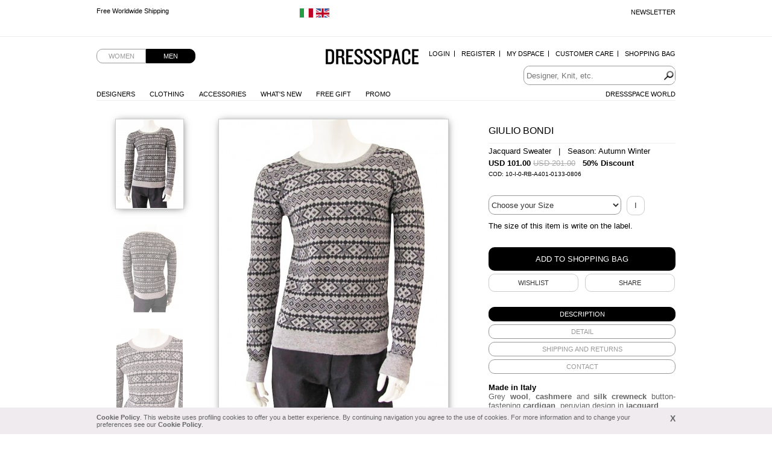

--- FILE ---
content_type: text/html; charset=UTF-8
request_url: https://www.dressspace.com/man/clothing/knitwear/jacquard_sweater-id=7756.html
body_size: 6513
content:
<!DOCTYPE html>
<html>

<head>
            <title>Jacquard Sweater</title>
        <meta name="viewport" content="width=device-width, initial-scale=1.0" />
        <meta charset="utf-8">
        <meta http-equiv="Content-Language" content="en">
        <meta name="robots" content="all">
        <meta name="description" content="Grey wool, cashmere and silk crewneck button-fastening cardigan, peruvian design in jacquard.">
        <meta name="keywords" content="designer fashion, designer clothing, designer clothes,">
        <meta name="msvalidate.01" content="8048CC6CD7B705A43C7975DE18DCA983">
        <meta name="facebook-domain-verification" content="59vyrgfnd0v422zbr4fqk253bs4wy5" />

                        <link rel="alternate" href="https://www.dressspace.com/it/uomo/abbigliamento/knitwear/jacquard_sweater-id=7756.html" hreflang="it" />
                            <link rel="alternate" href="https://www.dressspace.com/man/clothing/knitwear/jacquard_sweater-id=7756.html" hreflang="en" />
            
        <link rel="canonical" href="https://www.dressspace.com/man/clothing/knitwear/jacquard_sweater-id=7756.html">
        <script>
            window.site_url = 'https://www.dressspace.com/';
        </script>
        <link rel="stylesheet" href="https://www.dressspace.com/s/_s.css?1712742555">
<script src="https://www.dressspace.com/js/_j.js?1712742555"></script>

            <script>
                (function(i, s, o, g, r, a, m) {
                    i['GoogleAnalyticsObject'] = r;
                    i[r] = i[r] || function() {
                        (i[r].q = i[r].q || []).push(arguments)
                    }, i[r].l = 1 * new Date();
                    a = s.createElement(o),
                        m = s.getElementsByTagName(o)[0];
                    a.async = 1;
                    a.src = g;
                    m.parentNode.insertBefore(a, m)
                })(window, document, 'script', '//www.google-analytics.com/analytics.js', 'ga');

                ga('create', 'UA-5649935-1', 'auto');
                ga('send', 'pageview');
            </script>

            <!-- Hotjar Tracking Code for http://www.dressspace.com/ -->
            <script>
                (function(h, o, t, j, a, r) {
                    h.hj = h.hj || function() {
                        (h.hj.q = h.hj.q || []).push(arguments)
                    };
                    h._hjSettings = {
                        hjid: 347104,
                        hjsv: 5
                    };
                    a = o.getElementsByTagName('head')[0];
                    r = o.createElement('script');
                    r.async = 1;
                    r.src = t + h._hjSettings.hjid + j + h._hjSettings.hjsv;
                    a.appendChild(r);
                })(window, document, '//static.hotjar.com/c/hotjar-', '.js?sv=');
            </script>

            <!-- Yandex.Metrika counter -->
            <script type="text/javascript">
                (function(d, w, c) {
                    (w[c] = w[c] || []).push(function() {
                        try {
                            w.yaCounter43190039 = new Ya.Metrika({
                                id: 43190039,
                                clickmap: true,
                                trackLinks: true,
                                accurateTrackBounce: true
                            });
                        } catch (e) {}
                    });

                    var n = d.getElementsByTagName("script")[0],
                        s = d.createElement("script"),
                        f = function() {
                            n.parentNode.insertBefore(s, n);
                        };
                    s.type = "text/javascript";
                    s.async = true;
                    s.src = "https://mc.yandex.ru/metrika/watch.js";

                    if (w.opera == "[object Opera]") {
                        d.addEventListener("DOMContentLoaded", f, false);
                    } else {
                        f();
                    }
                })(document, window, "yandex_metrika_callbacks");
            </script>
            <noscript>
                <div><img src="https://mc.yandex.ru/watch/43190039" style="position:absolute; left:-9999px;" alt="" /></div>
            </noscript>
            <!-- /Yandex.Metrika counter -->

            <!-- Facebook Pixel Code -->
            <script>
                ! function(f, b, e, v, n, t, s) {
                    if (f.fbq) return;
                    n = f.fbq = function() {
                        n.callMethod ?
                            n.callMethod.apply(n, arguments) : n.queue.push(arguments)
                    };
                    if (!f._fbq) f._fbq = n;
                    n.push = n;
                    n.loaded = !0;
                    n.version = '2.0';
                    n.queue = [];
                    t = b.createElement(e);
                    t.async = !0;
                    t.src = v;
                    s = b.getElementsByTagName(e)[0];
                    s.parentNode.insertBefore(t, s)
                }(window, document, 'script',
                    'https://connect.facebook.net/en_US/fbevents.js');
                fbq('init', '1397534163926006');
                fbq('track', 'PageView');
            </script>
            <noscript><img height="1" width="1" style="display:none" src="https://www.facebook.com/tr?id=1397534163926006&ev=PageView&noscript=1" /></noscript>
            <!-- End Facebook Pixel Code -->
            <link rel="stylesheet" href="https://www.dressspace.com/js/zoom/zoom.css?1712742555">
    <script src="https://www.dressspace.com/js/zoom/zoomDetails.module.js?1712742555"></script>

    <script>
        $(document).ready(function() {
            $("#prod-tabs").tabs();

            if (!Navigation.DEVICE.isTablet) {
                new ZoomDetailsModule({
                    $imageItem: $('#the-img'),
                    // image target div for the zoom. Parent has the same dimensions of the image
                    $imageItemDiv: $('#img-wrapper'),
                    $zoomDivParent: $('#img-wrapper') // zoom div's parent
                });
            }

                            $('#link-back').hide();
            

            $('#prod-thumbs li').click(function() {
                $('#prod-thumbs .active').removeClass('active');

                $(this).addClass('active');

                $('#the-img').attr('src', $(this).attr('data-preview-src'));
                $('#the-img').attr('data-zoom-src', $(this).attr('data-zoom-src'));
            });

            $('#prod-thumbs li').each(function() {
                window.preLoadImages($(this).attr('data-preview-src'));
                window.preLoadImages($(this).attr('data-zoom-src'));
            });

            $('#the-img').attr('data-zoom-src', $('#prod-thumbs li.active').attr('data-zoom-src'));
        });

        var config = {
            msg_size: "Choose your Size"
        };

        var checkAddProd = function() {
            if ($("#size").length > 0 && !$("#size").val()) {
                alert(config.msg_size);
                return false;
            }

            return true;
        }

        var addWishlist = function() {
            // devo avere una taglia selezionata
            var t = "";

            if ($('#size').length > 0)
                t = $('#size').val();

            if (t == "" || typeof t == "undefined")
                alert(config.msg_size);
            else
                window.location.href = "https://www.dressspace.com/mydspace/wishlist_update.php?id=7756&t=" + t;
        }
    </script>
</head>

<body>

                <div id="info_cookie">
                <div id="info_cookie_wrap">
                    <a href="#" onclick="$('#info_cookie').remove()" id="show_info_cookie_close">X</a>
                    <a href="https://www.dressspace.com/privacy_cookie.php">Cookie Policy</a>. This website uses profiling cookies to offer you a better experience. By continuing navigation you agree to the use of cookies. For more information and to change your preferences see our <a href="https://www.dressspace.com/privacy_cookie.php">Cookie Policy</a>.                </div>
            </div>
                <div id="ad">
            <div id="ad-content">
                <div id="ad-newsletter"><a href="https://www.dressspace.com/newsletter.php" class="js-fancybox">Newsletter</a></div>
                <div id="mobile_cart"><a href="https://www.dressspace.com/cart/"><img src="https://www.dressspace.com//i/cart.png" alt="Shopping Bag" /></a></div>


                                    <ul class="slides">
                                                    <li>
                                                                    <a href="http://www.dressspace.com/en/delivery.php">Free Worldwide Shipping</a>
                                                            </li>
                                                    <li>
                                                                    <a href="http://www.dressspace.com/en/delivery.php">Free Worldwide Shipping</a>
                                                            </li>
                                            </ul>
                
                <div class="change-country">
                                            <a href="https://www.dressspace.com/it/uomo/abbigliamento/knitwear/jacquard_sweater-id=7756.html" title="Change country"><img src="https://www.dressspace.com/i/flag_italy.gif" /></a>
                                            <a href="https://www.dressspace.com/man/clothing/knitwear/jacquard_sweater-id=7756.html" title="Change country"><img src="https://www.dressspace.com/i/flag_uk.gif" /></a>
                                    </div>

            </div>
        </div>
    
    <div id="wrap">

                <div id="head">
            <ul id="genre">
                <li><a href="https://www.dressspace.com/woman/">Women</a></li>
                    <li class="active"><a href="https://www.dressspace.com/man/">Men</a></li>
            </ul>

                        <a id="logo" href="https://www.dressspace.com/man/" >Dressspace</a>

            <ul id="nav_utn" class="dropdown">
                                    <li><a href="https://www.dressspace.com/mydspace/login.php?quick">Login</a></li>
                    <li><a href="https://www.dressspace.com/mydspace/register.php">Register</a></li>
                                <li><a href="https://www.dressspace.com/mydspace">My Dspace</a></li>
                <li><a href="https://www.dressspace.com/customer_service.php">Customer Care</a></li>
                <li class="last-child"><a href="https://www.dressspace.com/cart/">Shopping Bag</a>
                                    </li>
            </ul>

            <div id="search">
                <form action="https://www.dressspace.com/search.php">
                    <input type="text" class="text" name="q" placeholder="Designer, Knit, etc." value="">
                    <input type="image" name="submit" src="https://www.dressspace.com/i/search.png" alt="search">
                </form>
            </div>

            <ul id="nav_shop" class="dropdown">
                <li><a href="https://www.dressspace.com/man/designers.html">Designers</a></li>
                                <li><a href="https://www.dressspace.com/man/clothing.html">Clothing</a>
                    <ul>
                        <li><a href="https://www.dressspace.com/man/clothing/blousons.html">Blousons</a></li>
<li><a href="https://www.dressspace.com/man/clothing/dresses.html">Dresses</a></li>
<li><a href="https://www.dressspace.com/man/clothing/jackets.html">Jackets</a></li>
<li><a href="https://www.dressspace.com/man/clothing/knitwear.html">Knitwear</a></li>
<li><a href="https://www.dressspace.com/man/clothing/overcoats.html">Overcoats</a></li>
<li><a href="https://www.dressspace.com/man/clothing/pants.html">Pants</a></li>
<li><a href="https://www.dressspace.com/man/clothing/shirts.html">Shirts</a></li>
<li><a href="https://www.dressspace.com/man/clothing/t-shirt.html">T-shirt</a></li>
<li><a href="https://www.dressspace.com/man/clothing/top.html">Top</a></li>
<li><a href="https://www.dressspace.com/man/clothing/jeans.html">Jeans</a></li>
<li><a href="https://www.dressspace.com/man/clothing/skirts.html">Skirts</a></li>
                    </ul>
                </li>

                <li><a href="https://www.dressspace.com/man/accessories.html">Accessories</a></li>
                <li><a href="https://www.dressspace.com/man/whatsnew.html">What's New</a></li>
                <li><a href="https://www.dressspace.com/man/showcase/free-gift-men.html">Free Gift</a></li>
                <li><a href="https://www.dressspace.com/man/showcase/promotion.html" rel="nofollow">Promo</a></li>

                <!--<li class="hl"><a href="" rel="nofollow">Saldi</a></li>-->
            </ul>

            <ul id="nav_dressspace" class="dropdown">
                <li><a href="http://blog.dressspace.com" target="_blank">Dressspace World</a></li>
            </ul>

            <div id="nav_mobile_wrapper">
                <a href="#" id="menu_opener">&nbsp;</a>

                <div id="nav_mobile">
                    <a href="https://www.dressspace.com/man/designers.php">Designers</a>
                    <a href="https://www.dressspace.com/man/clothing.php">Clothing</a>
                    <a href="https://www.dressspace.com/man/accessories.html">Accessories</a>
                    <a href="https://www.dressspace.com/man/whatsnew.php">What's New</a>
                    <a href="https://www.dressspace.com/man/showcase/free_gift_men.php">Free Gift</a>
                    <a href="https://www.dressspace.com/man/showcase/promo.php" rel="nofollow">Promo</a>
                                            <a href="https://www.dressspace.com/mydspace/login.php?quick">Login</a>
                        <a href="https://www.dressspace.com/mydspace/register.php">Register</a>
                                        <a href="https://www.dressspace.com/mydspace/">My Dspace</a>
                    <a href="https://www.dressspace.com/customer_service.php">Customer Care</a>
                    <a href="https://www.dressspace.com/cart/">Shopping Bag</a>
                    <a href="http://blog.dressspace.com" target="_blank">Dressspace World</a>
                    <a href="https://www.dressspace.com/newsletter.php">Newsletter</a>
                </div>
            </div>
        </div>
        
        <div id="main">
            <p id="back"><a href="#" id="link-back">&lt; &nbsp; BACK TO PRODUCTS</a></p>

            <div id="prod-thumbs" class="no-mobile">
                    <ul>
        <li class="active" data-preview-src="https://www.dressspace.com/data/prod/cache/380_175_10-I-0-RB-A401-0133-0806-BF.jpg" data-zoom-src="https://www.dressspace.com/data/prod/10-I-0-RB-A401-0133-0806-BF.jpg"><img src="https://www.dressspace.com/data/prod/cache/110_175_10-I-0-RB-A401-0133-0806-BF.jpg" alt="Giulio Bondi Jacquard Sweater"></li>
        <li data-preview-src="https://www.dressspace.com/data/prod/cache/380_175_10-I-0-RB-A401-0133-0806-BR.jpg" data-zoom-src="https://www.dressspace.com/data/prod/10-I-0-RB-A401-0133-0806-BR.jpg"><img src="https://www.dressspace.com/data/prod/cache/110_175_10-I-0-RB-A401-0133-0806-BR.jpg" alt="Giulio Bondi Jacquard Sweater"></li>
                    <li data-preview-src="https://www.dressspace.com/data/prod/cache/380_175_10-I-0-RB-A401-0133-0806-P.jpg" data-zoom-src="https://www.dressspace.com/data/prod/10-I-0-RB-A401-0133-0806-P.jpg"><img src="https://www.dressspace.com/data/prod/cache/110_175_10-I-0-RB-A401-0133-0806-P.jpg" alt="Giulio Bondi Jacquard Sweater"></li>
            </ul>
            </div>

            <div id="prod-main">
                <div id="img-wrapper"><img id="the-img" src="https://www.dressspace.com/data/prod/cache/380_175_10-I-0-RB-A401-0133-0806-BF.jpg" alt="Giulio Bondi Jacquard Sweater"></div>
            </div>

            <div id="prod-thumbs" class="only-mobile">
                    <ul>
        <li class="active" data-preview-src="https://www.dressspace.com/data/prod/cache/380_175_10-I-0-RB-A401-0133-0806-BF.jpg" data-zoom-src="https://www.dressspace.com/data/prod/10-I-0-RB-A401-0133-0806-BF.jpg"><img src="https://www.dressspace.com/data/prod/cache/110_175_10-I-0-RB-A401-0133-0806-BF.jpg" alt="Giulio Bondi Jacquard Sweater"></li>
        <li data-preview-src="https://www.dressspace.com/data/prod/cache/380_175_10-I-0-RB-A401-0133-0806-BR.jpg" data-zoom-src="https://www.dressspace.com/data/prod/10-I-0-RB-A401-0133-0806-BR.jpg"><img src="https://www.dressspace.com/data/prod/cache/110_175_10-I-0-RB-A401-0133-0806-BR.jpg" alt="Giulio Bondi Jacquard Sweater"></li>
                    <li data-preview-src="https://www.dressspace.com/data/prod/cache/380_175_10-I-0-RB-A401-0133-0806-P.jpg" data-zoom-src="https://www.dressspace.com/data/prod/10-I-0-RB-A401-0133-0806-P.jpg"><img src="https://www.dressspace.com/data/prod/cache/110_175_10-I-0-RB-A401-0133-0806-P.jpg" alt="Giulio Bondi Jacquard Sweater"></li>
            </ul>
            </div>

            <div id="prod-info">
                <h1>Giulio Bondi</h1>
                <h3>Jacquard Sweater &nbsp; | &nbsp; Season: Autumn Winter</h3>
                <div id="price"><strong class="price">USD 101.00</strong> <span class="price-old">USD 201.00</span>                                             &nbsp; <b>50% Discount</b>
                                    </div>
                                    <div style="font-size:10px;">COD: 10-I-0-RB-A401-0133-0806</div>
                
                <br><br>
                                    <form action="https://www.dressspace.com/cart/update.php" method="get" onsubmit="return checkAddProd()">
                        <input type="hidden" name="action" value="add" />
                        <input type="hidden" name="id" value="7756" />

                                                        <select id="size" name="taglia">
                                    <option value="">Choose your Size</option>
                                    <option value="48">48</option>
                                </select>
                            
                        <a id="size-info" href="https://www.dressspace.com/sizing.php" class="js-fancybox">i</a>

                        <p id="size-info-more">The size of this item is write on the label.</p>

                        <div><input class="btn buy-btn" type="submit" value="Add to Shopping Bag"></div>
                        <div id="extra">
                            <div id="wishlist"><a href="javascript:;" onclick="addWishlist()">Wishlist</a></div>
                            <div id="share" class="addthis_button"><a class="addthis_button" href="http://www.addthis.com/bookmark.php?v=300&amp;pubid=xa-50c1c4c5500eb3eb">SHARE</a></div>
                            <script>
                                var addthis_config = {
                                    ui_click: true,
                                    ui_language: 'en',
                                    data_ga_tracker: 'pageTracker'
                                }
                            </script>
                            <script src="http://s7.addthis.com/js/300/addthis_widget.js#pubid=xa-50c1c4c5500eb3eb"></script>
                        </div>

                    </form>
                
                <div id="prod-tabs">
                    <ul>
                        <li><a href="#tab-desc"><span>Description</span></a></li>
                        <li><a href="#tab-detail"><span>DETAIL</span></a></li>
                        <li><a href="#tab-shipping"><span>SHIPPING AND RETURNS</span></a></li>
                        <li><a href="#tab-contacts"><span>Contact</span></a></li>
                    </ul>
                    <div id="tab-desc">
                        <strong style="display:block;color:#000">Made in Italy</strong>
                        <p style="text-align: justify;">Grey <strong>wool</strong>, <strong>cashmere</strong> and <strong>silk</strong> <strong>crewneck</strong> button-fastening <strong>cardigan</strong>, <span id="result_box" class="short_text" lang="en"><span class="hps">peruvian</span> <span class="hps">design</span> <span class="hps">in</span> <span class="hps"><strong>jacquard</strong>.</span></span></p>                    </div>
                    <div id="tab-detail">
                        80% Merinos Wool 10% Cashmere 10% Silk                    </div>
                    <div id="tab-shipping">
                        <p>We ship with UPS. For further info <a href="https://www.dressspace.com/man/delivery.php">click here</a>.</p><p>You can return any product within 10 days from the delivery date.</p>                    </div>
                    <div id="tab-contacts">
                        <p>
                            <a href="mailto:info@dressspace.com">info@dressspace.com</a><br />
                            +39 0541 732 732<br />
                            +39 393 85 98 656<br />
                        </p>
                    </div>
                </div>
            </div>

            <div class="clear"></div>

            <div id="reviews">
                <h3>Customers review</h3>

                                <p id="write-review"><a href="https://www.dressspace.com/man/review.php?id=7756">Write a review</a></p>
            </div>

            <div class="clear"></div>
        </div>

                            <div class="designer-bar">
                        <a href="https://www.dressspace.com/man/designers/against_my_killer.html">Against my killer</a> - <a href="https://www.dressspace.com/man/designers/alberto_incanuti.html">Alberto Incanuti</a> - <a href="https://www.dressspace.com/man/designers/angelos-frentzos.html">Angelos-Frentzos</a> - <a href="https://www.dressspace.com/man/designers/delfine_wilson.html">Delphine Wilson</a> - <a href="https://www.dressspace.com/man/designers/domingo_rodriguez.html">Domingo Rodriguez</a> - <a href="https://www.dressspace.com/man/designers/rabaya.html">Giulio Bondi</a> - <a href="https://www.dressspace.com/man/designers/james.html">JAMES 0706</a> - <a href="https://www.dressspace.com/man/designers/jan_carlos.html">Jan & Carlos</a> - <a href="https://www.dressspace.com/man/designers/lumen_et_umbra.html">Lumen et umbra</a> - <a href="https://www.dressspace.com/man/designers/sssr_venezia.html">Marc Point</a> - <a href="https://www.dressspace.com/man/designers/marcandcram.html">MarcandcraM</a> - <a href="https://www.dressspace.com/man/designers/nicolas-mark.html">Nicolas & Mark</a> - <a href="https://www.dressspace.com/man/designers/project-frentzos.html">Project-Frentzos</a> - <a href="https://www.dressspace.com/man/designers/rick_owens.html">Rick Owens</a> - <a href="https://www.dressspace.com/man/designers/t-skin.html">T-skin</a> - <a href="https://www.dressspace.com/man/designers/vic-torian.html">Vic-Torian</a> - <a href="https://www.dressspace.com/man/designers/ysack.html">Ysack</a>                    </div>
                        <div id="foot">
                                    <div id="foot-social">
                        <div id="social">
                            <p>follow us on</p>

                            <ul>
                                <li id="social-facebook"><a href="http://www.facebook.com/pages/DRESSSPACE/269296914308">facebook</a></li>
                                <li id="social-twitter"><a href="http://twitter.com/dressspace">twitter</a></li>
                                <li id="social-pinterest"><a href="http://pinterest.com/dressspace/">pinterest</a></li>
                                <li id="social-fancy"><a href="http://fancy.com/dresss">the fancy</a></li>
                                <li id="social-youtube"><a href="http://www.youtube.com/user/DressSpace?feature=guide">youtube</a></li>
                            </ul>
                        </div>

                        <div id="sitemap">
                            <a href="https://www.dressspace.com/sitemap.php">Sitemap</a>

                            <!-- AddThis Button BEGIN -->
                            <div class="addthis_toolbox addthis_default_style">
                                <a class="addthis_button_preferred_1"></a>
                                <a class="addthis_button_preferred_2"></a>
                                <a class="addthis_button_preferred_3"></a>
                                <a class="addthis_button_preferred_4"></a>
                                <a class="addthis_button_compact"></a>
                                <a class="addthis_counter addthis_bubble_style"></a>
                            </div>
                            <script type="text/javascript">
                                var addthis_config = {
                                    "data_track_addressbar": false,
                                    ui_click: true,
                                    ui_language: 'en',
                                    data_ga_tracker: 'pageTracker'
                                };
                                jQuery.getScript('//s7.addthis.com/js/300/addthis_widget.js#pubid=xa-50c1c4c5500eb3eb');
                            </script>
                            <!-- AddThis Button END -->
                        </div>

                        <div class="clear"></div>
                    </div>

                    <div class="foot_blk" id="foot-shipping">
                        <p>
                            Shipping to                            <span id="shipping_to">United States of America</span> <span id="change_country">(<a href="https://www.dressspace.com/change_country.php">Change Country</a>)</span>
                        </p>
                    </div>

                    <div class="foot_blk">
                        <h5>NEW TO DRESSSPACE.COM</h5>

                        <ul>
                            <li><a href="https://www.dressspace.com/dspace.php">What is DressSpace</a></li>
                            <li><a href="https://www.dressspace.com/man/showcase/free_gift_men.php">Free Gift</a></li>
                            <li><a href="https://www.dressspace.com/registration.php">Why register to dressspace.com</a></li>
                        </ul>
                    </div>

                    <div class="foot_blk">
                        <h5>Customer Care</h5>

                        <ul>
                            <li><a href="https://www.dressspace.com/faq.html">Faq</a></li>
                            <li><a href="https://www.dressspace.com/delivery.php">Shipping Times and Costs</a></li>
                            <li><a href="https://www.dressspace.com/payment.php">Payment Security</a></li>
                            <li><a class="js-fancybox" data="{width:400,height:150}" href="https://www.dressspace.com/returns.php">Returns</a></li>
                            <li><a class="js-fancybox" href="https://www.dressspace.com/sizing.php">Size Guide</a></li>
                        </ul>
                    </div>

                    <div class="foot_blk">
                        <h5>About Us</h5>

                        <ul>
                            <li><a href="https://www.dressspace.com/about-us.php">About Us</a></li>
                            <li><a href="https://www.dressspace.com/feedback.php">Feedback</a></li>
                            <li><a href="https://www.dressspace.com/terms.php">Terms and Conditions</a></li>
                            <li><a href="https://www.dressspace.com/privacy-policy.php">Privacy Policy</a></li>
                            <li><a href="https://www.dressspace.com/rss.php">RSS</a> <a href="http://blog.dressspace.com" target="_blank">Blog</a> <a href="https://www.dressspace.com/fashion-story.php">Fashion Story</a></li>
                        </ul>
                    </div>

                    <div class="clear"></div>
                
                <div id="credits">Powered by Dressspace.com - Copyright &copy; 2007-2026 Vulpinari s.r.l. - All Rights Reserved - P.Iva 00749610408</div>
            </div>

                        <script src="//config1.veinteractive.com/tags/CE0EFA13/B206/49AE/84AE/79CBDE23C955/tag.js" type="text/javascript" async></script>

            <script type="text/javascript">
                setTimeout(function() {
                    var a = document.createElement("script");
                    var b = document.getElementsByTagName("script")[0];
                    a.src = document.location.protocol + "//script.crazyegg.com/pages/scripts/0012/7290.js?" + Math.floor(new Date().getTime() / 3600000);
                    a.async = true;
                    a.type = "text/javascript";
                    b.parentNode.insertBefore(a, b)
                }, 1);
            </script>

    </div>
            <script type="text/javascript">
            /* <![CDATA[ */
            var google_conversion_id = 1039898587;
            var google_conversion_language = "en";
            var google_conversion_format = "2";
            var google_conversion_color = "ffffff";
            var google_conversion_label = "-sI7CO7nhWsQ_pubnwM";
            var google_conversion_value = 101;
            var google_conversion_currency = "EUR";
            var google_remarketing_only = false;

            /* ]]> */
        </script>
        <script type="text/javascript" src="//www.googleadservices.com/pagead/conversion.js">
        </script>
        <noscript>
            <div style="display:inline;">
                <img height="1" width="1" style="border-style:none;" alt="" src="//www.googleadservices.com/pagead/conversion/101/?value=101&amp;currency_code=EUR&amp;label=-sI7CO7nhWsQ_pubnwM&amp;guid=ON&amp;script=0" />
            </div>
        </noscript>
</body>

</html>